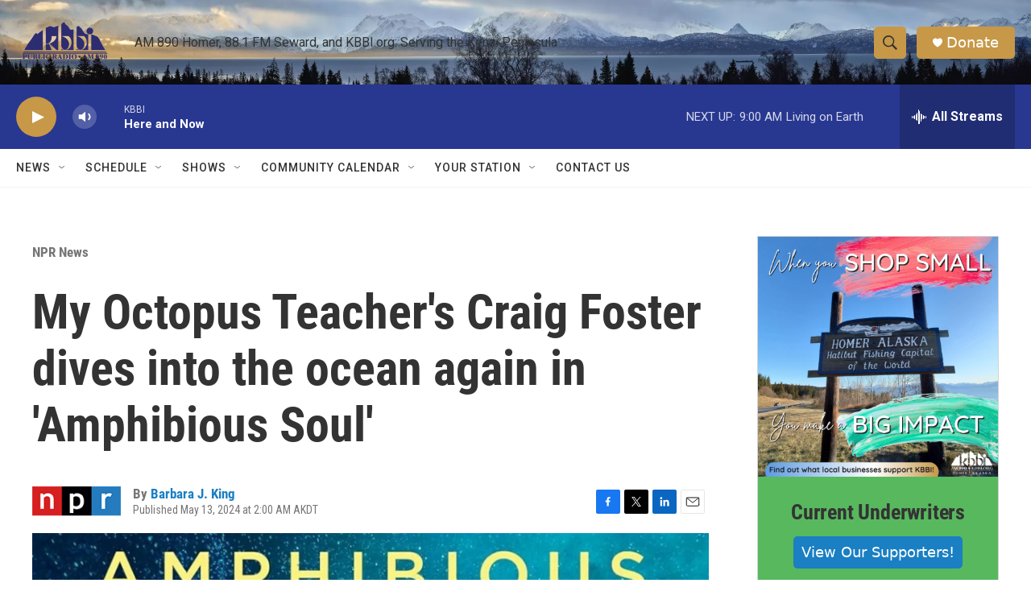

--- FILE ---
content_type: text/html; charset=utf-8
request_url: https://www.google.com/recaptcha/api2/aframe
body_size: 269
content:
<!DOCTYPE HTML><html><head><meta http-equiv="content-type" content="text/html; charset=UTF-8"></head><body><script nonce="NuXPD9fVnKfJs8v4kIqGyQ">/** Anti-fraud and anti-abuse applications only. See google.com/recaptcha */ try{var clients={'sodar':'https://pagead2.googlesyndication.com/pagead/sodar?'};window.addEventListener("message",function(a){try{if(a.source===window.parent){var b=JSON.parse(a.data);var c=clients[b['id']];if(c){var d=document.createElement('img');d.src=c+b['params']+'&rc='+(localStorage.getItem("rc::a")?sessionStorage.getItem("rc::b"):"");window.document.body.appendChild(d);sessionStorage.setItem("rc::e",parseInt(sessionStorage.getItem("rc::e")||0)+1);localStorage.setItem("rc::h",'1769447960339');}}}catch(b){}});window.parent.postMessage("_grecaptcha_ready", "*");}catch(b){}</script></body></html>